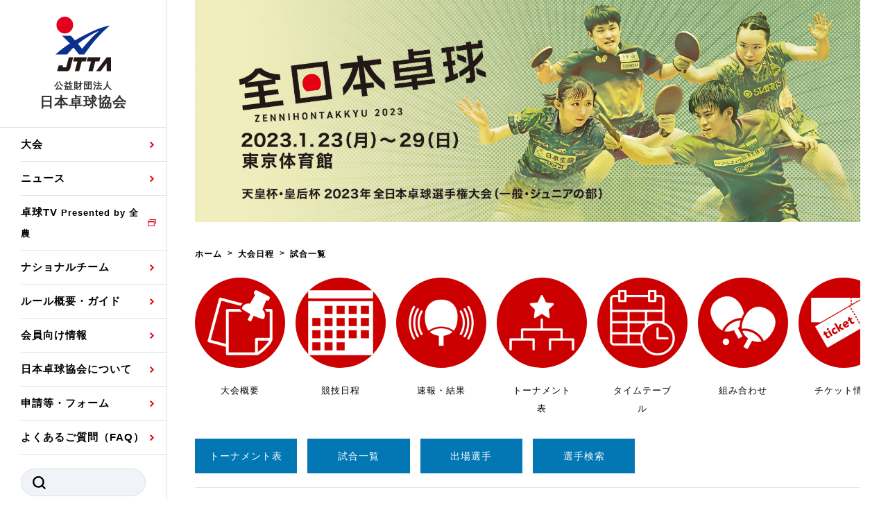

--- FILE ---
content_type: text/html; charset=utf-8
request_url: https://www.google.com/recaptcha/api2/aframe
body_size: 270
content:
<!DOCTYPE HTML><html><head><meta http-equiv="content-type" content="text/html; charset=UTF-8"></head><body><script nonce="nvoRfHKiTVX2CX1NJqwEzQ">/** Anti-fraud and anti-abuse applications only. See google.com/recaptcha */ try{var clients={'sodar':'https://pagead2.googlesyndication.com/pagead/sodar?'};window.addEventListener("message",function(a){try{if(a.source===window.parent){var b=JSON.parse(a.data);var c=clients[b['id']];if(c){var d=document.createElement('img');d.src=c+b['params']+'&rc='+(localStorage.getItem("rc::a")?sessionStorage.getItem("rc::b"):"");window.document.body.appendChild(d);sessionStorage.setItem("rc::e",parseInt(sessionStorage.getItem("rc::e")||0)+1);localStorage.setItem("rc::h",'1768833070834');}}}catch(b){}});window.parent.postMessage("_grecaptcha_ready", "*");}catch(b){}</script></body></html>

--- FILE ---
content_type: image/svg+xml
request_url: https://jtta.or.jp/assets/img/common/icon-sns-instagram-2.svg
body_size: 1288
content:
<svg id="Icon_-_Instagram" data-name="Icon - Instagram" xmlns="http://www.w3.org/2000/svg" width="16" height="16" viewBox="0 0 16 16">
  <g id="グループ_1486" data-name="グループ 1486" transform="translate(117.715 -183.825)">
    <path id="パス_784" data-name="パス 784" d="M-106.481,185.755a2.839,2.839,0,0,1,2.836,2.836v6.468a2.839,2.839,0,0,1-2.836,2.836h-6.468a2.839,2.839,0,0,1-2.836-2.836v-6.468a2.839,2.839,0,0,1,2.836-2.836h6.468m0-1.93h-6.468a4.78,4.78,0,0,0-4.766,4.766v6.468a4.78,4.78,0,0,0,4.766,4.766h6.468a4.78,4.78,0,0,0,4.766-4.766v-6.468a4.78,4.78,0,0,0-4.766-4.766Z" transform="translate(0 0)" fill="#fff"/>
    <path id="パス_785" data-name="パス 785" d="M-83.694,191.825a1.021,1.021,0,0,0-1.021,1.021,1.021,1.021,0,0,0,1.021,1.021,1.021,1.021,0,0,0,1.021-1.021,1.021,1.021,0,0,0-1.021-1.021Z" transform="translate(-21.766 -5.277)" fill="#fff"/>
    <g id="グループ_1485" data-name="グループ 1485" transform="translate(-113.971 187.569)">
      <path id="パス_786" data-name="パス 786" d="M-102.46,196.755a2.328,2.328,0,0,1,2.325,2.325,2.328,2.328,0,0,1-2.325,2.325,2.328,2.328,0,0,1-2.325-2.325,2.328,2.328,0,0,1,2.325-2.325m0-1.93a4.255,4.255,0,0,0-4.255,4.255,4.255,4.255,0,0,0,4.255,4.255A4.256,4.256,0,0,0-98.2,199.08a4.255,4.255,0,0,0-4.255-4.255Z" transform="translate(106.715 -194.825)" fill="#fff"/>
    </g>
  </g>
</svg>
